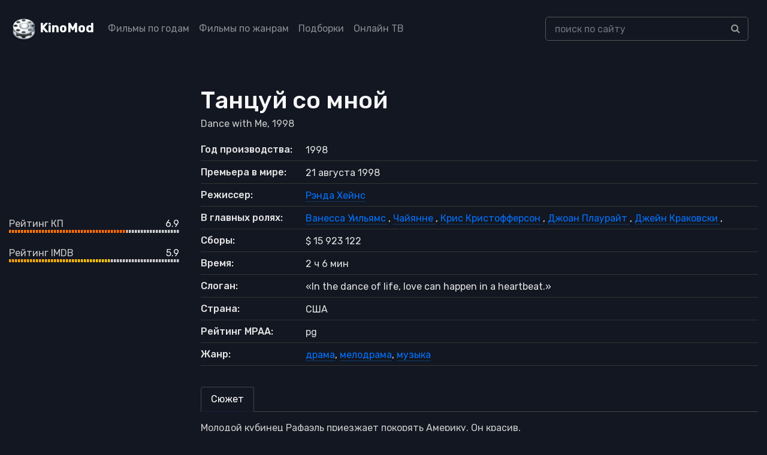

--- FILE ---
content_type: text/html; charset=UTF-8
request_url: https://kinomod.ru/films/tancuj-so-mnoj-1998.html
body_size: 7682
content:
<!DOCTYPE html><html lang="ru-RU"><head><meta charset="UTF-8"><meta http-equiv="X-UA-Compatible" content="IE=edge"><meta name="viewport" content="width=device-width, initial-scale=1"><link href="/favicon.ico" rel="shortcut icon" type="image/x-icon" /><link rel="stylesheet" href="https://stackpath.bootstrapcdn.com/bootstrap/4.5.2/css/bootstrap.min.css" integrity="sha384-JcKb8q3iqJ61gNV9KGb8thSsNjpSL0n8PARn9HuZOnIxN0hoP+VmmDGMN5t9UJ0Z" crossorigin="anonymous"><link href="https://fonts.googleapis.com/css2?family=Rubik:wght@300;400;500&display=swap" rel="stylesheet"><link rel='stylesheet' href='https://cdnjs.cloudflare.com/ajax/libs/font-awesome/4.4.0/css/font-awesome.min.css' type='text/css' media='all' /> <!--[if lt IE 9]> <script src="//html5shiv.googlecode.com/svn/trunk/html5.js"></script> <![endif]--><meta name='robots' content='max-image-preview:large' /><link media="all" href="https://kinomod.ru/cms/resources/css/saved_126079f71e4147cc0e56b41f2ae5594f.css" rel="stylesheet"><title>Танцуй со мной / Dance with Me — 1998. Описание, актеры, отзывы, смотреть онлайн</title><meta name="description" content="Информация о фильме Танцуй со мной / Dance with Me — 1998: актеры, режиссеры, дата выхода, отзывы и рейтинг зрителей, описание, трейлеры, кадры и постеры." /><meta property="og:locale" content="ru_RU" /><meta property="og:site_name" content="KinoMod — информационный портал о мире кино" /><meta property="og:title" content="Танцуй со мной / Dance with Me — 1998. Описание, актеры, отзывы, смотреть онлайн" /><meta property="og:description" content="Информация о фильме Танцуй со мной / Dance with Me — 1998: актеры, режиссеры, дата выхода, отзывы и рейтинг зрителей, описание, трейлеры, кадры и постеры." /><meta property="og:type" content="article" /><meta property="og:url" content="https://kinomod.ru/films/tancuj-so-mnoj-1998.html" /><meta property="article:section" content="Фильмы про танцы" /><meta name="twitter:card" content="summary" /><meta name="twitter:description" content="Информация о фильме Танцуй со мной / Dance with Me — 1998: актеры, режиссеры, дата выхода, отзывы и рейтинг зрителей, описание, трейлеры, кадры и постеры." /><meta name="twitter:title" content="Танцуй со мной / Dance with Me — 1998. Описание, актеры, отзывы, смотреть онлайн" /><link rel="canonical" href="https://kinomod.ru/films/tancuj-so-mnoj-1998.html" /></head><body id="pages"><header><div class="container-fluid header-wrapper"><div class="row"><nav class="navbar navbar-expand-lg navbar-dark fixed-top_ bg-dark_"> <a href="/" title="KinoMod.RU" rel="home" class="km"><span id="logo">KinoMod</span></a> <button class="navbar-toggler" type="button" data-toggle="collapse" data-target="#navbarCollapse" aria-controls="navbarCollapse" aria-expanded="false" aria-label="Toggle navigation"> <span class="navbar-toggler-icon"></span> </button><div class="collapse navbar-collapse" id="navbarCollapse"><div class=" col-lg-8"><ul class="navbar-nav justify-content-start"><li class="nav-item"><a class="nav-link" href="/films_by_years">Фильмы по годам</a></li><li class="nav-item"><a class="nav-link" href="/films_by_genres">Фильмы по жанрам</a></li><li class="nav-item"><a class="nav-link" href="/films_lists">Подборки</a></li><li class="nav-item"><a class="nav-link" href="/channels">Онлайн ТВ</a></li></ul></div><div class=" col-lg-4"><div class="search-div"><form id="searchform" method="get" action="https://kinomod.ru/search"> <input type="text" class="form-control search-input" name="q" id="search_input_new" data-swplive="true" placeholder="поиск по сайту" autocomplete="off" value=""><div class="input-group-append"> <button class="btn btn-secondary" type="submit"> <i class="fa fa-search"></i> </button></div></form><div class="result-search" style="display: block;"><div class="result-search-list"></div></div></div></div></div></nav></div></div></header>  <script>window.yaContextCb=window.yaContextCb||[]</script> <script src="https://yandex.ru/ads/system/context.js" async></script> <section class="block_page bg-gray-1100"><div class="container-fluid detail_film"><div class="row"><div class="col-md-3 d-none d-md-block d-lg-block d-xl-block"><div class=""> <noscript><img class="img-fluid" src="https://kinomod.ru/img/cache/6a/e304e39d2136f6a_300x430.webp"></noscript><img class="lazyload img-fluid" src='data:image/svg+xml,%3Csvg%20xmlns=%22http://www.w3.org/2000/svg%22%20viewBox=%220%200%20210%20140%22%3E%3C/svg%3E' data-src="https://kinomod.ru/img/cache/6a/e304e39d2136f6a_300x430.webp"></div><div class=""><div class="frate frate-kp"><div class="frate-title" >Рейтинг КП</div><div class="frate-count">6.9</div><div class="frate-bar"><div class="frate-fill anim" style="width: 69%"></div></div></div><div class="frate frate-imdb"><div class="frate-title">Рейтинг IMDB</div><div class="frate-count">5.9</div><div class="frate-bar"><div class="frate-fill anim" style="width: 59%"></div></div></div></div></div><div class="col-md-9"><div itemscope itemtype="http://schema.org/Movie" class="kino_box"><meta itemprop="contentRating" content="MPAA pg"><meta itemprop="duration" content="126"><meta itemprop="datePublished" content="1998-08-21"><meta itemprop="dateCreated" content="1998"><div><h1 itemprop="name">Танцуй со мной</h1></div><div itemprop="alternativeHeadline" class="foriginal"> Dance with Me,
 1998</div><div class="mt-3 mb-3 d-block d-sm-none_ d-md-none m-auto text-center"> <noscript><img class="img-fluid  mt-2" src="https://kinomod.ru/img/cache/6a/e304e39d2136f6a_300x430.webp" alt="Танцуй со мной" itemprop="image"/></noscript><img class="lazyload img-fluid  mt-2" src='data:image/svg+xml,%3Csvg%20xmlns=%22http://www.w3.org/2000/svg%22%20viewBox=%220%200%20210%20140%22%3E%3C/svg%3E' data-src="https://kinomod.ru/img/cache/6a/e304e39d2136f6a_300x430.webp" alt="Танцуй со мной" itemprop="image"/><div class="my-4"><div class="frate frate-kp"><div class="frate-title" >Рейтинг КП</div><div class="frate-count">6.9</div><div class="frate-bar"><div class="frate-fill anim" style="width: 69%"></div></div></div><div class="frate frate-imdb"><div class="frate-title">Рейтинг IMDB</div><div class="frate-count">5.9</div><div class="frate-bar"><div class="frate-fill anim" style="width: 59%"></div></div></div></div></div><ul class="flist text-gray-5500"><li><span class="first">Год производства:</span> <span
 class="second">1998</span></li><li><span class="first">Премьера в мире:</span> <span
 class="second">21 августа 1998</span></li><li><span class="first">Режиссер:</span> <span class="second" id="people_list"> <a itemprop="director" href="/personal/renda-xejns.html"> <span itemprop="director" itemscope itemtype="http://schema.org/Person"> <span itemprop="name"> Рэнда Хейнс </span> </span> </a> </span></li><li><span class="first">В главных ролях:</span> <span class="second" id="people_list"> <a itemprop="actor" href="/personal/vanessa-uilyams.html"> <span itemprop="actor" itemscope itemtype="http://schema.org/Person"> <span itemprop="name"> Ванесса Уильямс </span> </span> </a>, <a itemprop="actor" href="/personal/chajyanne.html"> <span itemprop="actor" itemscope itemtype="http://schema.org/Person"> <span itemprop="name"> Чайянне </span> </span> </a>, <a itemprop="actor" href="/personal/kris-kristofferson.html"> <span itemprop="actor" itemscope itemtype="http://schema.org/Person"> <span itemprop="name"> Крис Кристофферсон </span> </span> </a>, <a itemprop="actor" href="/personal/dzhoan-plaurajt.html"> <span itemprop="actor" itemscope itemtype="http://schema.org/Person"> <span itemprop="name"> Джоан Плаурайт </span> </span> </a>, <a itemprop="actor" href="/personal/dzhejn-krakovski.html"> <span itemprop="actor" itemscope itemtype="http://schema.org/Person"> <span itemprop="name"> Джейн Краковски </span> </span> </a>, </span></li><li> <span class="first">Сборы:</span> <span class="second"> $ 15 923 122 </span></li><li><span class="first">Время:</span> <span
 class="second">2 ч 6 мин</span></li><li><span class="first">Слоган:</span> <span
 class="second">&laquo;In the dance of life, love can happen in a heartbeat.&raquo;</span></li><li><span class="first">Страна:</span> <span
 class="second">США</span></li><li><span class="first">Рейтинг MPAA:</span> <span
 class="second">pg</span></li><li><span class="first">Жанр:</span> <span
 class="second"><a href="https://kinomod.ru/genre/drama" rel="tag">драма</a>, <a href="https://kinomod.ru/genre/melodrama" rel="tag">мелодрама</a>, <a href="https://kinomod.ru/genre/muzyka" rel="tag">музыка</a></span></li></ul><ul class="nav nav-tabs" id="myTab" role="tablist"><li class="nav-item"> <a class="nav-link active" id="home-tab" data-toggle="tab" href="#home" role="tab" aria-controls="home" aria-selected="true">Сюжет</a></li></ul><div class="tab-content" id="myTabContent"><div class="tab-pane fade show active" id="home" role="tabpanel" aria-labelledby="home-tab"><div class="film_desc col-lg-8 px-0"><div itemprop="description" class="desc"><p>Молодой кубинец Рафаэль приезжает покорять Америку. Он красив, темпераментен, пластичен и прекрасно танцует. Отец Рафаэля, в прошлом профессиональный танцор, содержит школу, где готовит пары профессионалов и любителей для участия в мировом первенстве по бальным танцам.</p><p>В школе кипит работа &#8212; все готовятся к Открытому Чемпионату мира в Лас-Вегасе. И Рафаэль появляется как нельзя кстати, он заводит всех своей энергией и оптимизмом. Однако больше всех покорена одаренным юношей красавица Руби, которая работает инструктором в танцевальной студии. Но ее попытки научить Рафаэля правильным движениям и профессиональным па терпят неудачу. В танце юноша подчиняется только собственным чувствам и стремится поделиться с Руби этой жаждой жизни&#8230;</p><p class="text-gray-5500_"> Сайт Kinomod.RU представляет вашему вниманию информацию о фильме Танцуй со мной / Dance with Me: актеры, режиссеры, рейтинг фильма по версии КиноПоиска и IMDB, кадры и постеры, возможность оставить отзыв к кинокартине Танцуй со мной (1998).</p></div></div></div><div class="tab-pane fade" id="profile" role="tabpanel" aria-labelledby="profile-tab"><div class="film_desc col-lg-8 px-0"><div class="facts"></div></div></div><div class="tab-pane fade" id="awards" role="tabpanel" aria-labelledby="profile-tab"><div class="film_desc"></div></div><div class="tab-pane fade" id="film_blooper" role="tabpanel" aria-labelledby="profile-tab"><div class="film_desc col-lg-8 px-0"><div class="facts"></div></div></div><div class="tab-pane fade" id="contact" role="tabpanel" aria-labelledby="contact-tab"><div class="film_desc col-lg-8 px-0"><div class="desc"><div id="accordion"></div></div></div></div></div><div class="my-4" id="yandex_rtb_R-A-1595084-1"></div> <script>window.yaContextCb.push(()=>{
                                Ya.Context.AdvManager.render({
                                    renderTo: 'yandex_rtb_R-A-1595084-1',
                                    blockId: 'R-A-1595084-1'
                                })
                            })</script> </div><div id="accordion" class="frames"><div class="card mb-3 border-secondary"><div class="card-header" id="heading"><div class="h6 mb-0"> <a href="#frames" class="d-flex justify-content-between collapsed" data-toggle="collapse" data-target="#frames" aria-expanded="true" aria-controls="trailers"> Кадры <i class="fa" aria-hidden="true"></i> </a></div></div><div id="frames" class="collapse" aria-labelledby="heading" data-parent="#accordion"><div class="card-body"><div id="film_frames"></div><div class="film_preload_wrapper" data-id="111003"><div class="some_loader"></div></div></div></div></div></div><div id="accordion" class="trailers"><div class="card mb-3 border-secondary"><div class="card-header" id="heading"><div class="h6 mb-0"> <a href="#trailers" class="d-flex justify-content-between collapsed" data-toggle="collapse" data-target="#trailers" aria-expanded="true" aria-controls="trailers"> Трейлеры и тизеры <i class="fa" aria-hidden="true"></i> </a></div></div><div id="trailers" class="collapse" aria-labelledby="heading" data-parent="#accordion"><div class="card-body"><div id="film_trailers"></div><div class="film_preload_wrapper" data-id="111003"><div class="some_loader"></div></div></div></div></div></div><div class="kino_box" id="stars"><div class="fright-title h4 film_desc">В ролях:</div><div class="item_grid"><div class="row "><div class="col-lg-2 col-md-4 col-sm-4  col-6"><div class="item_preview text-center"> <a href="https://kinomod.ru/personal/vanessa-uilyams.html"><div class=""> <noscript><img class="img-fluid" src="https://kinomod.ru/img/cache/fb/6740794f7bee9fb_300x430.webp"></noscript><img class="lazyload img-fluid" src='data:image/svg+xml,%3Csvg%20xmlns=%22http://www.w3.org/2000/svg%22%20viewBox=%220%200%20210%20140%22%3E%3C/svg%3E' data-src="https://kinomod.ru/img/cache/fb/6740794f7bee9fb_300x430.webp"><div class="mask"></div></div><div class="title_wrapper"><span>Ванесса Уильямс</span></div> </a></div></div><div class="col-lg-2 col-md-4 col-sm-4  col-6"><div class="item_preview text-center"> <a href="https://kinomod.ru/personal/chajyanne.html"><div class=""> <noscript><img class="img-fluid" src="/img/not-found-actor.png"></noscript><img class="lazyload img-fluid" src='data:image/svg+xml,%3Csvg%20xmlns=%22http://www.w3.org/2000/svg%22%20viewBox=%220%200%20210%20140%22%3E%3C/svg%3E' data-src="/img/not-found-actor.png"><div class="mask"></div></div><div class="title_wrapper"><span>Чайянне</span></div> </a></div></div><div class="col-lg-2 col-md-4 col-sm-4  col-6"><div class="item_preview text-center"> <a href="https://kinomod.ru/personal/kris-kristofferson.html"><div class=""> <noscript><img class="img-fluid" src="https://kinomod.ru/img/cache/b7/0784e973a17b9b7_300x430.webp"></noscript><img class="lazyload img-fluid" src='data:image/svg+xml,%3Csvg%20xmlns=%22http://www.w3.org/2000/svg%22%20viewBox=%220%200%20210%20140%22%3E%3C/svg%3E' data-src="https://kinomod.ru/img/cache/b7/0784e973a17b9b7_300x430.webp"><div class="mask"></div></div><div class="title_wrapper"><span>Крис Кристофферсон</span></div> </a></div></div><div class="col-lg-2 col-md-4 col-sm-4  col-6"><div class="item_preview text-center"> <a href="https://kinomod.ru/personal/dzhoan-plaurajt.html"><div class=""> <noscript><img class="img-fluid" src="https://kinomod.ru/img/cache/b6/d4be98d6cdf45b6_300x430.webp"></noscript><img class="lazyload img-fluid" src='data:image/svg+xml,%3Csvg%20xmlns=%22http://www.w3.org/2000/svg%22%20viewBox=%220%200%20210%20140%22%3E%3C/svg%3E' data-src="https://kinomod.ru/img/cache/b6/d4be98d6cdf45b6_300x430.webp"><div class="mask"></div></div><div class="title_wrapper"><span>Джоан Плаурайт</span></div> </a></div></div><div class="col-lg-2 col-md-4 col-sm-4  col-6"><div class="item_preview text-center"> <a href="https://kinomod.ru/personal/dzhejn-krakovski.html"><div class=""> <noscript><img class="img-fluid" src="https://kinomod.ru/img/cache/1e/5fd71c7b48f931e_300x430.webp"></noscript><img class="lazyload img-fluid" src='data:image/svg+xml,%3Csvg%20xmlns=%22http://www.w3.org/2000/svg%22%20viewBox=%220%200%20210%20140%22%3E%3C/svg%3E' data-src="https://kinomod.ru/img/cache/1e/5fd71c7b48f931e_300x430.webp"><div class="mask"></div></div><div class="title_wrapper"><span>Джейн Краковски</span></div> </a></div></div><div class="col-lg-2 col-md-4 col-sm-4  col-6"><div class="item_preview text-center"> <a href="https://kinomod.ru/personal/bet-grant.html"><div class=""> <noscript><img class="img-fluid" src="https://kinomod.ru/img/cache/f6/705c78de06bd7f6_300x430.webp"></noscript><img class="lazyload img-fluid" src='data:image/svg+xml,%3Csvg%20xmlns=%22http://www.w3.org/2000/svg%22%20viewBox=%220%200%20210%20140%22%3E%3C/svg%3E' data-src="https://kinomod.ru/img/cache/f6/705c78de06bd7f6_300x430.webp"><div class="mask"></div></div><div class="title_wrapper"><span>Бет Грант</span></div> </a></div></div><div class="col-lg-2 col-md-4 col-sm-4  col-6"><div class="item_preview text-center"> <a href="https://kinomod.ru/personal/garri-groner.html"><div class=""> <noscript><img class="img-fluid" src="https://kinomod.ru/img/cache/12/d05d4bf7f677912_300x430.webp"></noscript><img class="lazyload img-fluid" src='data:image/svg+xml,%3Csvg%20xmlns=%22http://www.w3.org/2000/svg%22%20viewBox=%220%200%20210%20140%22%3E%3C/svg%3E' data-src="https://kinomod.ru/img/cache/12/d05d4bf7f677912_300x430.webp"><div class="mask"></div></div><div class="title_wrapper"><span>Гарри Гронер</span></div> </a></div></div><div class="col-lg-2 col-md-4 col-sm-4  col-6"><div class="item_preview text-center"> <a href="https://kinomod.ru/personal/uilyam-markes.html"><div class=""> <noscript><img class="img-fluid" src="/img/not-found-actor.png"></noscript><img class="lazyload img-fluid" src='data:image/svg+xml,%3Csvg%20xmlns=%22http://www.w3.org/2000/svg%22%20viewBox=%220%200%20210%20140%22%3E%3C/svg%3E' data-src="/img/not-found-actor.png"><div class="mask"></div></div><div class="title_wrapper"><span>Уильям Маркес</span></div> </a></div></div><div class="col-lg-2 col-md-4 col-sm-4  col-6"><div class="item_preview text-center"> <a href="https://kinomod.ru/personal/skott-peetti.html"><div class=""> <noscript><img class="img-fluid" src="/img/not-found-actor.png"></noscript><img class="lazyload img-fluid" src='data:image/svg+xml,%3Csvg%20xmlns=%22http://www.w3.org/2000/svg%22%20viewBox=%220%200%20210%20140%22%3E%3C/svg%3E' data-src="/img/not-found-actor.png"><div class="mask"></div></div><div class="title_wrapper"><span>Скотт Пэетти</span></div> </a></div></div><div class="col-lg-2 col-md-4 col-sm-4  col-6"><div class="item_preview text-center"> <a href="https://kinomod.ru/personal/rik-valensuela.html"><div class=""> <noscript><img class="img-fluid" src="/img/not-found-actor.png"></noscript><img class="lazyload img-fluid" src='data:image/svg+xml,%3Csvg%20xmlns=%22http://www.w3.org/2000/svg%22%20viewBox=%220%200%20210%20140%22%3E%3C/svg%3E' data-src="/img/not-found-actor.png"><div class="mask"></div></div><div class="title_wrapper"><span>Рик Валенсуела</span></div> </a></div></div><div class="col-lg-2 col-md-4 col-sm-4  col-6"><div class="item_preview text-center"> <a href="https://kinomod.ru/personal/liz-kertis.html"><div class=""> <noscript><img class="img-fluid" src="/img/not-found-actor.png"></noscript><img class="lazyload img-fluid" src='data:image/svg+xml,%3Csvg%20xmlns=%22http://www.w3.org/2000/svg%22%20viewBox=%220%200%20210%20140%22%3E%3C/svg%3E' data-src="/img/not-found-actor.png"><div class="mask"></div></div><div class="title_wrapper"><span>Лиз Кертис</span></div> </a></div></div></div></div></div></div><div class="modal fade bd-example-modal-lg" id="videoModal" tabindex="-1" role="dialog" aria-labelledby="exampleModalCenterTitle" aria-hidden="true"><div class="modal-dialog modal-dialog-centered modal-lg" role="document"><div class="modal-content"><div class="modal-body  mb-0 p-0"><div id="video_loader" class="m-auto text-center p-2"><div>Видео загружается...</div><div class="spinner-border" role="status"> <span class="sr-only">Loading...</span></div></div><div class="video-responsive" style="display:none" id="video_content"></div></div><div class="modal-footer"> <button type="button" class="btn btn-secondary" data-dismiss="modal">Закрыть</button></div></div></div></div></div></div></section><footer class=""><div class="bg-gray-4000"><div class="container"><div class="d-flex flex-wrap align-items-center pt-6 pb-3d border-bottom mb-7 border-gray-4100 justify-content-between no-gutters"><div class="col-lg-4"> <a href="http://kinomod.ru/" title="KinoMod.RU" rel="home" id="site_title" class="mb-4 mb-md-0 mr-auto">KinoMod.RU</a><div>Информационный портал о мире кино.</div><div>При использовании материалов ссылка на сайт обязательна.</div></div><div class="col-lg-4"> <span> Все права на графические и видео материалы, представленные на нашем сайте принадлежат их законным владельцам и предназначены только для ознакомления. </span></div></div><div class="row pb-5 d-none d-md-flex d-lg-flex"><div class="col-md mb-5 mb-md-0"><div class="font-size-18 font-weight-medium mb-3 text-gray-4200 h5">Популярные жанры</div><ul class="column-count-3 list-unstyled mb-0"><li class='py-1d'><a href='https://kinomod.ru/genre/anime' title='аниме' class='anime'>аниме</a></li><li class='py-1d'><a href='https://kinomod.ru/genre/biografiya' title='биография' class='biografiya'>биография</a></li><li class='py-1d'><a href='https://kinomod.ru/genre/boevik' title='боевик' class='boevik'>боевик</a></li><li class='py-1d'><a href='https://kinomod.ru/genre/vestern' title='вестерн' class='vestern'>вестерн</a></li><li class='py-1d'><a href='https://kinomod.ru/genre/voennyy' title='военный' class='voennyy'>военный</a></li><li class='py-1d'><a href='https://kinomod.ru/genre/detektiv' title='детектив' class='detektiv'>детектив</a></li><li class='py-1d'><a href='https://kinomod.ru/genre/detskiy' title='детский' class='detskiy'>детский</a></li><li class='py-1d'><a href='https://kinomod.ru/genre/dlya-vzroslyh' title='для взрослых' class='dlya-vzroslyh'>для взрослых</a></li><li class='py-1d'><a href='https://kinomod.ru/genre/dokumentalnyy' title='документальный' class='dokumentalnyy'>документальный</a></li><li class='py-1d'><a href='https://kinomod.ru/genre/drama' title='драма' class='drama'>драма</a></li><li class='py-1d'><a href='https://kinomod.ru/genre/igra' title='игра' class='igra'>игра</a></li><li class='py-1d'><a href='https://kinomod.ru/genre/istoriya' title='история' class='istoriya'>история</a></li><li class='py-1d'><a href='https://kinomod.ru/genre/komediya' title='комедия' class='komediya'>комедия</a></li><li class='py-1d'><a href='https://kinomod.ru/genre/koncert' title='концерт' class='koncert'>концерт</a></li><li class='py-1d'><a href='https://kinomod.ru/genre/korotkometrazhka' title='короткометражка' class='korotkometrazhka'>короткометражка</a></li><li class='py-1d'><a href='https://kinomod.ru/genre/kriminal' title='криминал' class='kriminal'>криминал</a></li><li class='py-1d'><a href='https://kinomod.ru/genre/melodrama' title='мелодрама' class='melodrama'>мелодрама</a></li><li class='py-1d'><a href='https://kinomod.ru/genre/muzyka' title='музыка' class='muzyka'>музыка</a></li><li class='py-1d'><a href='https://kinomod.ru/genre/multfilm' title='мультфильм' class='multfilm'>мультфильм</a></li><li class='py-1d'><a href='https://kinomod.ru/genre/myuzikl' title='мюзикл' class='myuzikl'>мюзикл</a></li><li class='py-1d'><a href='https://kinomod.ru/genre/novosti' title='новости' class='novosti'>новости</a></li><li class='py-1d'><a href='https://kinomod.ru/genre/priklyucheniya' title='приключения' class='priklyucheniya'>приключения</a></li><li class='py-1d'><a href='https://kinomod.ru/genre/realnoe-tv' title='реальное ТВ' class='realnoe-tv'>реальное ТВ</a></li><li class='py-1d'><a href='https://kinomod.ru/genre/semeynyy' title='семейный' class='semeynyy'>семейный</a></li><li class='py-1d'><a href='https://kinomod.ru/genre/sport' title='спорт' class='sport'>спорт</a></li><li class='py-1d'><a href='https://kinomod.ru/genre/tok-shou' title='ток-шоу' class='tok-shou'>ток-шоу</a></li><li class='py-1d'><a href='https://kinomod.ru/genre/triller' title='триллер' class='triller'>триллер</a></li><li class='py-1d'><a href='https://kinomod.ru/genre/uzhasy' title='ужасы' class='uzhasy'>ужасы</a></li><li class='py-1d'><a href='https://kinomod.ru/genre/fantastika' title='фантастика' class='fantastika'>фантастика</a></li><li class='py-1d'><a href='https://kinomod.ru/genre/film-nuar' title='фильм-нуар' class='film-nuar'>фильм-нуар</a></li><li class='py-1d'><a href='https://kinomod.ru/genre/fentezi' title='фэнтези' class='fentezi'>фэнтези</a></li><li class='py-1d'><a href='https://kinomod.ru/genre/ceremoniya' title='церемония' class='ceremoniya'>церемония</a></li></ul></div><div class="col-md mb-5 mb-md-0"><div class="font-size-18 font-weight-medium mb-3 text-gray-4200 h5">Тематические подборки</div><ul class="column-count-2 v2 list-unstyled mb-0"><li class="py-1d"><a title="" href="/films/collection/detektivnye-serialy">Детективные сериалы</a></li><li class="py-1d"><a title="" href="/films/collection/dorama">Дорамы</a></li><li class="py-1d"><a title="" href="/films/collection/indiyskie-filmy">Индийские фильмы</a></li><li class="py-1d"><a title="" href="/films/collection/komediynye-boeviki">Комедийные боевики</a></li><li class="py-1d"><a title="" href="/films/collection/luchshie-serialy">Лучшие сериалы</a></li><li class="py-1d"><a title="" href="/films/collection/romanticheskie-komedii">Романтические комедии</a></li><li class="py-1d"><a title="" href="/films/collection/samye-ozhidaemye-filmy">Самые ожидаемые фильмы</a></li><li class="py-1d"><a title="" href="/films/collection/fantasticheskie-boeviki">Фантастические боевики</a></li><li class="py-1d"><a title="" href="/films/collection/filmy-pro-vampirov">Фильмы про вампиров</a></li><li class="py-1d"><a title="" href="/films/collection/filmy-pro-zombi">Фильмы про зомби</a></li><li class="py-1d"><a title="" href="/films/collection/filmy-pro-kosmos">Фильмы про космос</a></li><li class="py-1d"><a title="" href="/films/collection/filmy-pro-lyubov">Фильмы про любовь</a></li><li class="py-1d"><a title="" href="/films/collection/filmy-pro-podrostkov">Фильмы про подростков</a></li><li class="py-1d"><a title="" href="/films/collection/filmy-pro-tancy">Фильмы про танцы</a></li><li class="py-1d"><a title="" href="/films/collection/filmy-pro-shkolu">Фильмы про школу</a></li><li class="py-1d"><a title="" href="/films/collection/filmy-katastrofy">Фильмы-катастрофы</a></li></ul><div class="font-size-18 font-weight-medium mb-3 text-gray-4200 h5 mt-3">Дополнительно</div><ul class="column-count-2 v2 list-unstyled mb-0"><li class="py-1d"><a title="" href="/book-movies-reviews">Книга кинорецензий</a></li><li class="py-1d"><a title="" href="/channels">Онлайн ТВ</a></li><li class="py-1d"><a title="" href="/videos?content=trailer">Трейлеры</a></li><li class="py-1d"><a title="" href="/articles">Статьи и публикации</a></li><li class="py-1d"><a title="" href="/premieres">График кинопремьер</a></li><li class="py-1d"><a title="" href="/videos?content=review">Обзоры фильмов</a></li></ul></div></div></div></div><div class="bg-gray-4300"><div class="container"><div class="text-center d-md-flex flex-wrap align-items-center py-3"><div class="font-size-13 text-gray-1300 mb-2 mb-md-0 d-flex align-items-center"> © KinoMod, 2012 &mdash; 2026. <noscript><img class="ml-1" src="/img/18_age.svg" alt="18+" width="31" height="20"></noscript><img class="lazyload ml-1" src='data:image/svg+xml,%3Csvg%20xmlns=%22http://www.w3.org/2000/svg%22%20viewBox=%220%200%2031%2020%22%3E%3C/svg%3E' data-src="/img/18_age.svg" alt="18+" width="31" height="20"></div> <span class="font-size-13 ml-md-auto text-gray-1300"><a class="h-g-white " href="/about"><u>Информация о проекте</u></a></span></div></div></div></footer> <script src="/cms/js/jquery.min.js"></script> <div class="notification" id="adblock-notification"> <button type="button" class="close" id="c_close"> <span aria-hidden="true">×</span> </button><div class="notification-header">Adblock частично блокирует функции сайта kinomod.ru</div><div class="notification-text">Чтобы комфортно пользоваться сайтом отключите на нем Adblock. <a target="blank_" href="/about/disable-adblock"><u>Подробнее</u></a></div></div>  <script type="speculationrules">{"prefetch":[{"source":"document","where":{"and":[{"href_matches":"/*"},{"not":{"href_matches":["/wp-*.php","/wp-admin/*","/wp-content/uploads/*","/wp-content/*","/wp-content/plugins/*","/wp-content/themes/new/*","/*\\?(.+)"]}},{"not":{"selector_matches":"a[rel~=\"nofollow\"]"}},{"not":{"selector_matches":".no-prefetch, .no-prefetch a"}}]},"eagerness":"conservative"}]}</script> <noscript><style>.lazyload{display:none;}</style></noscript><script data-noptimize="1">window.lazySizesConfig=window.lazySizesConfig||{};window.lazySizesConfig.loadMode=1;</script><script async data-noptimize="1" src='https://kinomod.ru/wp-content/plugins/autoptimize/classes/external/js/lazysizes.min.js?ao_version=3.1.14'></script>  <script type="text/javascript" >(function(m,e,t,r,i,k,a){m[i]=m[i]||function(){(m[i].a=m[i].a||[]).push(arguments)};
   m[i].l=1*new Date();k=e.createElement(t),a=e.getElementsByTagName(t)[0],k.async=1,k.src=r,a.parentNode.insertBefore(k,a)})
   (window, document, "script", "https://mc.yandex.ru/metrika/tag.js", "ym");

   ym(68703022, "init", {
        clickmap:true,
        trackLinks:true,
        accurateTrackBounce:true,
        webvisor:true
   });</script> <noscript><div><img src="https://mc.yandex.ru/watch/68703022" style="position:absolute; left:-9999px;" alt="" /></div></noscript>  <script defer src="https://kinomod.ru/cms/resources/js/saved_8bb2e4a1eb5c6b9f7b34f3b1ea809896.js"></script></body></html> 